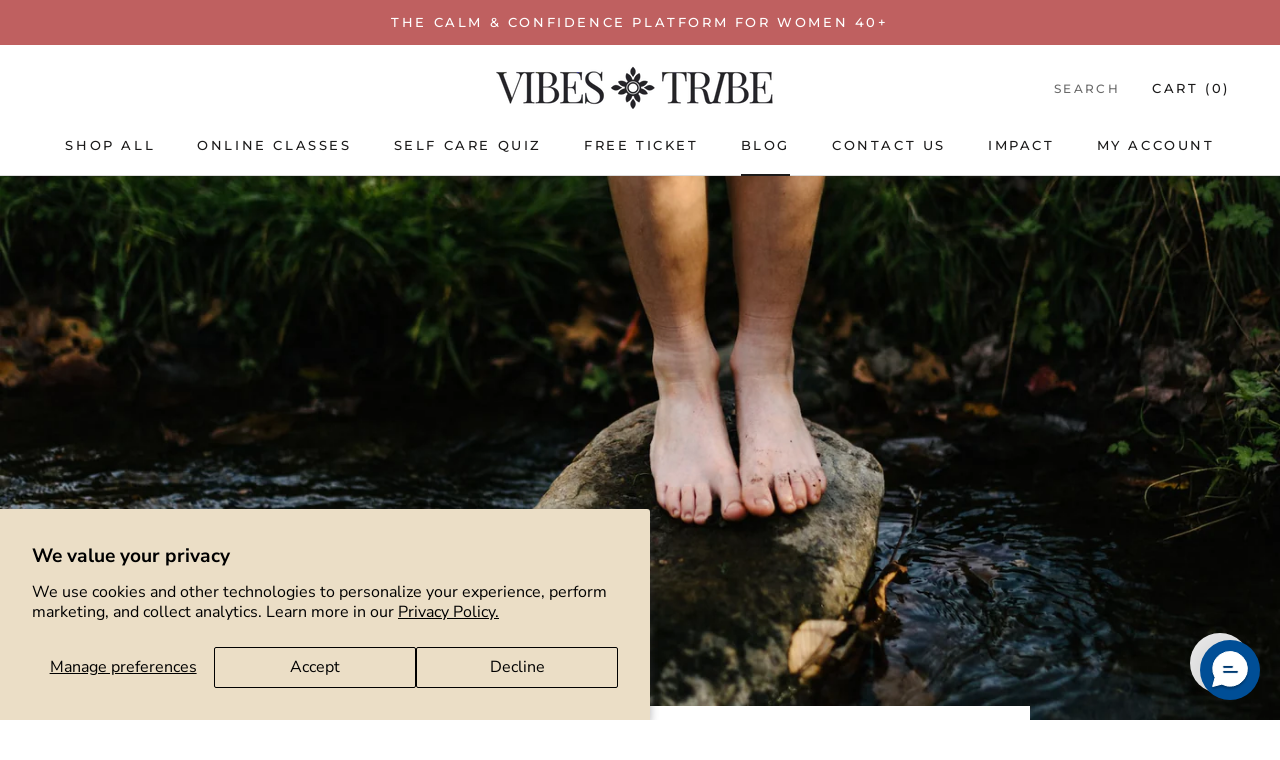

--- FILE ---
content_type: text/css
request_url: https://vibestribe.co/cdn/shop/t/27/assets/flits_custom.css?v=133881370446091440291738558337
body_size: -530
content:
/*# sourceMappingURL=/cdn/shop/t/27/assets/flits_custom.css.map?v=133881370446091440291738558337 */


--- FILE ---
content_type: application/x-javascript
request_url: https://www.goldendev.win/shopify/add-to-cart/shop/status/retails-therapy.myshopify.com.js?58969173
body_size: -380
content:
var addtc_settings_updated = 1725391112;

--- FILE ---
content_type: text/javascript
request_url: https://vibestribe.co/cdn/shop/t/27/assets/custom.js?v=183944157590872491501738558337
body_size: -635
content:
//# sourceMappingURL=/cdn/shop/t/27/assets/custom.js.map?v=183944157590872491501738558337


--- FILE ---
content_type: text/javascript
request_url: https://vibestribe.co/cdn/shop/t/27/assets/flits_custom.js?v=45814961254187116041738558337
body_size: -639
content:
(function(Flits2){Flits2.Metafields.IS_SOCIAL_LOGIN_PAID&&Flits2.Metafields.IS_SOCIAL_LOGIN_ENABLE&&Flits2.LoadStyleScript("socialLoginJs",window.flitsObjects.allCssJs.socialLoginJs.url)})(Flits);
//# sourceMappingURL=/cdn/shop/t/27/assets/flits_custom.js.map?v=45814961254187116041738558337
